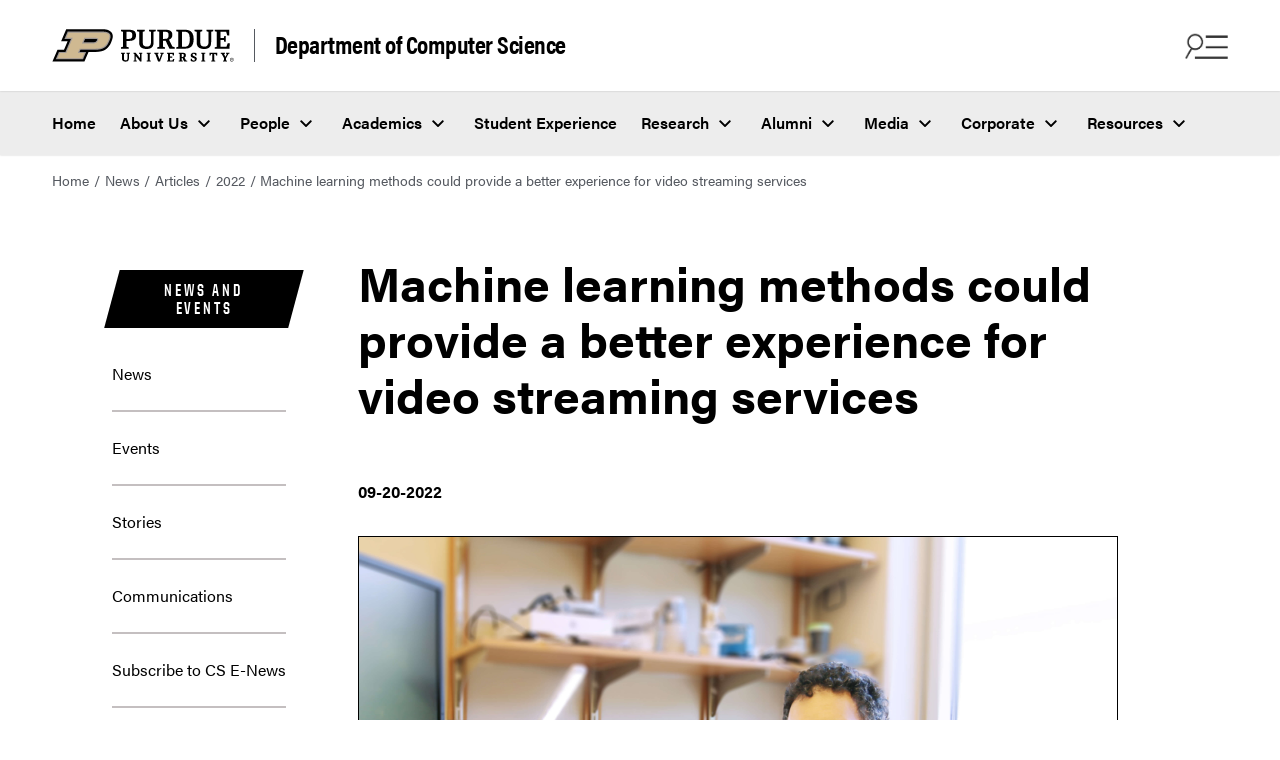

--- FILE ---
content_type: text/html
request_url: https://www.cs.purdue.edu/news/articles/2022/ribeiro-ara-2022.html
body_size: 10211
content:
<!DOCTYPE html>
<html xmlns="http://www.w3.org/1999/xhtml" lang="en">
    <head>
        <meta content="text/html; charset=UTF-8" http-equiv="Content-Type"/>
<meta charset="utf-8"/>
<meta content="IE=edge" http-equiv="X-UA-Compatible"/>
<meta content="width=device-width, initial-scale=1" name="viewport"/>
        

<meta content="" name="description"/>



  



<meta content="Machine learning methods could provide a better experience for video streaming services" property="og:title"/>
<meta content="" property="og:description"/>
<meta content="${featureImg.value}" property="og:image"/>
<meta content="/news/articles/2022/ribeiro-ara-2022.html" property="og:url"/>
<meta content="website" property="og:type"/>

<meta content="summary" name="twitter:card"/>
<meta content="Machine learning methods could provide a better experience for video streaming services" name="twitter:title"/>
<meta content="" name="twitter:description"/>
<meta content="/news/articles/2022/ribeiro-ara-2022.html" name="twitter:url"/>
<meta content="${featureImg.value}" name="twitter:image"/>
        <title>
            Machine learning methods could provide a better experience for video streaming services - 
             Department of Computer Science -  Purdue University
        </title>
        <link href="https://www.purdue.edu/home/wp-content/mu-plugins/boilerup-wp/favicon/favicon.ico" rel="shortcut icon" type="image/x-icon"/>
<link href="https://www.purdue.edu/home/wp-content/mu-plugins/boilerup-wp/favicon/apple-icon-57x57.png" rel="apple-touch-icon" sizes="57x57"/>
<link href="https://www.purdue.edu/home/wp-content/mu-plugins/boilerup-wp/favicon/apple-icon-60x60.png" rel="apple-touch-icon" sizes="60x60"/>
<link href="https://www.purdue.edu/home/wp-content/mu-plugins/boilerup-wp/favicon/apple-icon-72x72.png" rel="apple-touch-icon" sizes="72x72"/>
<link href="https://www.purdue.edu/home/wp-content/mu-plugins/boilerup-wp/favicon/apple-icon-76x76.png" rel="apple-touch-icon" sizes="76x76"/>
<link href="https://www.purdue.edu/home/wp-content/mu-plugins/boilerup-wp/favicon/apple-icon-114x114.png" rel="apple-touch-icon" sizes="114x114"/>
<link href="https://www.purdue.edu/home/wp-content/mu-plugins/boilerup-wp/favicon/apple-icon-120x120.png" rel="apple-touch-icon" sizes="120x120"/>
<link href="https://www.purdue.edu/home/wp-content/mu-plugins/boilerup-wp/favicon/apple-icon-144x144.png" rel="apple-touch-icon" sizes="144x144"/>
<link href="https://www.purdue.edu/home/wp-content/mu-plugins/boilerup-wp/favicon/apple-icon-152x152.png" rel="apple-touch-icon" sizes="152x152"/>
<link href="https://www.purdue.edu/home/wp-content/mu-plugins/boilerup-wp/favicon/apple-icon-180x180.png" rel="apple-touch-icon" sizes="180x180"/>
<link href="https://www.purdue.edu/home/wp-content/mu-plugins/boilerup-wp/favicon/android-icon-192x192.png" rel="icon" sizes="192x192" type="image/png"/>
<link href="https://www.purdue.edu/home/wp-content/mu-plugins/boilerup-wp/favicon/favicon-32x32.png" rel="icon" sizes="32x32" type="image/png"/>
<link href="https://www.purdue.edu/home/wp-content/mu-plugins/boilerup-wp/favicon/favicon-96x96.png" rel="icon" sizes="96x96" type="image/png"/>
<link href="https://www.purdue.edu/home/wp-content/mu-plugins/boilerup-wp/favicon/favicon-16x16.png" rel="icon" sizes="16x16" type="image/png"/>
<link href="https://www.purdue.edu/home/wp-content/mu-plugins/boilerup-wp/favicon/manifest.json" rel="manifest"/>
        <!-- CSS -->
<link href="https://www.purdue.edu/purdue/fonts/united-sans/united-sans.css" rel="stylesheet"/>
<link href="https://use.typekit.net/ghc8hdz.css" id="brandfonts-css" media="all" rel="stylesheet" type="text/css"/>
<link href="https://use.fontawesome.com/releases/v6.4.2/css/all.css" rel="stylesheet"/>
<link href="../../../css/v2/app.css" rel="stylesheet" text="text/css"/>
<link href="../../../css/v2/quick-links.css" rel="stylesheet" text="text/css"/>
<link href="../../../css/v2/custom/styles.css" rel="stylesheet" text="text/css"/>
        


        <link href="../../../css/v2/content-block.css" media="all" rel="stylesheet" type="text/css"/>
<link href="../../../css/v2/intro-text.css" media="all" rel="stylesheet" type="text/css"/>


















<style type="text/css">
.purdue-second-nav .navbar-item{
    color:white;
}
.navbar-item.cloned-item{
    display:none !important;
}
</style>

    <style type="text/css">
	    /* Any CSS placed in this text area will be placed inside of a style tag located in the head section of the page. */
	</style>

        
        


        
        

<!-- Google Tag Manager -->

<script data-cfasync="false">
(function(w,d,s,l,i){w[l]=w[l]||[];w[l].push({'gtm.start':
new Date().getTime(),event:'gtm.js'});var f=d.getElementsByTagName(s)[0],
j=d.createElement(s),dl=l!='dataLayer'?'&l='+l:'';j.async=true;j.src=
'//www.googletagmanager.com/gtm.js?id='+i+dl;f.parentNode.insertBefore(j,f);
})(window,document,'script','dataLayer', 'GTM-WHFBN63');
</script>
 
 <!-- End Google Tag Manager -->
        

<!-- Google Analytics -->

<script async src="https://www.googletagmanager.com/gtag/js?id=G-DY3RB5XJ5Q"></script>
<script>
  window.dataLayer = window.dataLayer || [];
  function gtag(){dataLayer.push(arguments);}
  gtag('js', new Date());

  gtag('config', 'G-DY3RB5XJ5Q');
</script>

<!-- End Google Analytics -->
    </head>
    <body>
        

<!-- Google Tag Manager -->

<noscript><iframe src="https://www.googletagmanager.com/ns.html?id=GTM-WHFBN63" height="0" width="0" style="display:none;visibility:hidden" aria-hidden="true"></iframe></noscript>
 
 <!-- End Google Tag Manager -->
        <a class="skip-link" href="#content">Skip to content</a>
        <div class="site" id="page">
            <header class="header--global header--two-rows">
                <nav class="navbar is-transparent purdue-top-nav purdue-top-nav__first-row" role="navigation">
                    <div class="navbar-brand">
                        <div class="navbar-logo">
                            <a class="navbar-item" href="https://www.purdue.edu/">
                                <img alt="Purdue website" src="https://www.purdue.edu/home/wp-content/themes/purdue-home-theme/imgs/PU-H-light.svg"/>
                            </a>
                                <a class="navbar-site-name" href="../../../index.html" rel="home">Department of Computer Science</a>

                        </div>
                        <div class="navbar-buttons">
                            <button aria-expanded="false" aria-label="Search and menu" class="icon is-large navbar-burger navbar-open is-active" data-target="navbar-find-info">
                                <img alt="" aria-hidden="true" class="burger-icon" src="https://www.purdue.edu/home/wp-content/themes/purdue-home-theme/icons/search-menu-icon.png"/>
                            </button>
                            <button aria-label="close search and menu" class="icon is-large navbar-close is-hidden" data-target="navbar-find-info">
                                <img alt="" aria-hidden="true" class="close-icon" src="https://www.purdue.edu/home/wp-content/themes/purdue-home-theme/imgs/close_icon_black.svg"/>
                            </button>
                        </div>
                    </div>
                </nav>
                <nav class="navbar navbar-menu purdue-top-nav__second-row" id="top-nav" role="navigation">
                    <ul class="navbar-start menu-items">
<li class="navbar-item menu-item"><a href="../../../index.html">Home</a></li>
<li class="navbar-item menu-item has-dropdown is-hoverable"><a aria-haspopup="true" class="navbar-link" href="../../../about/index.html">About Us</a>
<ul class="navbar-dropdown hide">
<li class="navbar-item menu-item has-dropdown is-hoverable submenu"><a aria-haspopup="true" class="navbar-link-submenu" href="https://www.purdue.edu/science/" target="_parent">College and Departments</a>
<ul class="navbar-dropdown-submenu hide">
<li class="navbar-item menu-item"><a href="https://www.purdue.edu/science/">College of Science</a></li>
<li class="navbar-item menu-item"><a href="https://www.bio.purdue.edu">Department of Biological Sciences</a></li>
<li class="navbar-item menu-item"><a href="https://www.chem.purdue.edu">James Tarpo Jr. and Margaret Tarpo Department of Chemistry</a></li>
<li class="navbar-item menu-item"><a href="https://www.cs.purdue.edu/">Department of Computer Science</a></li>
<li class="navbar-item menu-item"><a href="https://www.eaps.purdue.edu/">Department of Earth, Atmospheric, and Planetary Sciences</a></li>
<li class="navbar-item menu-item"><a href="https://www.math.purdue.edu/">Department of Mathematics</a></li>
<li class="navbar-item menu-item"><a href="https://www.physics.purdue.edu/">Department of Physics and Astronomy</a></li>
<li class="navbar-item menu-item"><a href="https://www.stat.purdue.edu">Department of Statistics</a></li>
</ul>
</li>
<li class="navbar-item menu-item"><a href="../../../about/purdue-cs-by-the-numbers.html">Purdue CS by the Numbers</a></li>
<li class="navbar-item menu-item"><a href="../../../history/60-anniversary/index.html">60th Anniversary</a></li>
<li class="navbar-item menu-item"><a href="../../../about/awards_organization.html">Awards</a></li>
<li class="navbar-item menu-item"><a href="../../../colloquium/index.html">Colloquium</a></li>
<li class="navbar-item menu-item"><a href="../../../outreach/index.html">K-12 Outreach</a></li>
<li class="navbar-item menu-item"><a href="../../../about/womens-history/index.html">Women's History Month</a></li>
<li class="navbar-item menu-item"><a href="../../../about/history.html">History</a></li>
<li class="navbar-item menu-item"><a href="../../../calendar/index.html">Calendar</a></li>
<li class="navbar-item menu-item"><a href="../../../about/contact_us.html">Contact Us</a></li>
</ul>
</li>
<li class="navbar-item menu-item has-dropdown is-hoverable"><a aria-haspopup="true" class="navbar-link" href="../../../people/index.html">People</a>
<ul class="navbar-dropdown hide">
<li class="navbar-item menu-item"><a href="../../../people/faculty/index.html">Faculty &amp; Lecturers</a></li>
<li class="navbar-item menu-item"><a href="../../../people/staff/index.html">Staff</a></li>
<li class="navbar-item menu-item"><a href="../../../hiring/index.html">Faculty Hiring</a></li>
<li class="navbar-item menu-item"><a href="../../../people/offices/index.html">Offices</a></li>
<li class="navbar-item menu-item"><a href="../../../people/graduate-students/index.html">Graduate Students</a></li>
<li class="navbar-item menu-item"><a href="../../../student-experience/clubs-organizations.html">Student Organizations</a></li>
<li class="navbar-item menu-item"><a href="../../../undergraduate/concerns.html">Ombuds/Student Concerns Form</a></li>
</ul>
</li>
<li class="navbar-item menu-item has-dropdown is-hoverable"><a aria-haspopup="true" class="navbar-link" href="../../../academic-programs/index.html">Academics</a>
<ul class="navbar-dropdown hide">
<li class="navbar-item menu-item"><a href="../../../future-students/index.html">Future Students</a></li>
<li class="navbar-item menu-item"><a href="../../../undergraduate/index.html">Undergraduate</a></li>
<li class="navbar-item menu-item"><a href="../../../graduate/index.html">Graduate</a></li>
<li class="navbar-item menu-item"><a href="../../../undergraduate/bridge/index.html">Bridge Program</a></li>
<li class="navbar-item menu-item"><a href="../../../academic-programs/courses/index.html">Courses</a></li>
<li class="navbar-item menu-item"><a href="https://www.science.purdue.edu/data-science/academics/online-modules.html">Data Science Connector Modules</a></li>
</ul>
</li>
<li class="navbar-item menu-item"><a href="../../../student-experience/index.html">Student Experience</a></li>
<li class="navbar-item menu-item has-dropdown is-hoverable"><a aria-haspopup="true" class="navbar-link" href="../../../research/index.html">Research</a>
<ul class="navbar-dropdown hide">
<li class="navbar-item menu-item"><a href="../../../research/index.html">Research Areas</a></li>
<li class="navbar-item menu-item"><a href="../../../research/centers.html">Centers and Institutes</a></li>
<li class="navbar-item menu-item"><a href="../../../research/seminars.html">Seminars</a></li>
<li class="navbar-item menu-item"><a href="https://docs.lib.purdue.edu/cstech/">Technical Reports</a></li>
<li class="navbar-item menu-item"><a href="../../../internships/index.html">Research Internships</a></li>
</ul>
</li>
<li class="navbar-item menu-item has-dropdown is-hoverable"><a aria-haspopup="true" class="navbar-link" href="../../../alumni/index.html">Alumni</a>
<ul class="navbar-dropdown hide">
<li class="navbar-item menu-item"><a href="../../../alumni/index.html">Development Officer</a></li>
<li class="navbar-item menu-item"><a href="../../../alumni/2024-alumni-awards.html">2024 Alumnus Award</a></li>
<li class="navbar-item menu-item"><a href="../../../alumni/past-distinguished-alumni.html">Past Distinguished Alumni</a></li>
<li class="navbar-item menu-item"><a href="../../../alumni/past-outstanding-alumni.html">Past Outstanding Alumni</a></li>
<li class="navbar-item menu-item"><a href="../../../alumni/keep-in-touch.html">Keep in Touch</a></li>
<li class="navbar-item menu-item"><a href="../../../corporate/student-resources.html">Available Positions</a></li>
<li class="navbar-item menu-item"><a href="../../../about/phds_by_year.html">PhD Recipients</a></li>
</ul>
</li>
<li class="navbar-item menu-item has-dropdown is-hoverable"><a aria-haspopup="true" class="navbar-link" href="../../../media/index.html">Media</a>
<ul class="navbar-dropdown hide">
<li class="navbar-item menu-item"><a href="../../index.html">News</a></li>
<li class="navbar-item menu-item"><a href="../../../stories/index.html">Student Stories</a></li>
<li class="navbar-item menu-item"><a href="../../../media/index.html">Communications</a></li>
<li class="navbar-item menu-item"><a href="../../../media/virtual_tour.html">Virtual Tour</a></li>
<li class="navbar-item menu-item"><a href="https://www.purdue.edu/science/marketing-communications/brand-guide/index.html">Brand Guide</a></li>
</ul>
</li>
<li class="navbar-item menu-item has-dropdown is-hoverable"><a aria-haspopup="true" class="navbar-link" href="../../../corporate/index.html">Corporate</a>
<ul class="navbar-dropdown hide">
<li class="navbar-item menu-item"><a href="../../../corporate/index.html">Partner Programs</a></li>
<li class="navbar-item menu-item"><a href="../../../corporate/recruiter-information/index.html">Recruiter Information</a></li>
<li class="navbar-item menu-item"><a href="../../../corporate/student-resources.html">Student Resources</a></li>
<li class="navbar-item menu-item"><a href="../../../corporate/sponsored-research.html">Sponsored Research</a></li>
</ul>
</li>
<li class="navbar-item menu-item has-dropdown is-hoverable"><a aria-haspopup="true" class="navbar-link" href="../../../resources/index.html">Resources</a>
<ul class="navbar-dropdown hide">
<li class="navbar-item menu-item"><a href="https://www.purdue.edu/science/about/business-office/index.html">Business Office</a></li>
<li class="navbar-item menu-item"><a href="../../../resources/instructional/index.html">Instructional Support</a></li>
<li class="navbar-item menu-item"><a href="https://www.purdue.edu/campus-map/">Campus Map</a></li>
<li class="navbar-item menu-item"><a href="../../../resources/facilities/index.html">Facilities</a></li>
<li class="navbar-item menu-item"><a href="ftp://ftp.cs.purdue.edu/">FTP Server</a></li>
<li class="navbar-item menu-item"><a href="https://timetable.mypurdue.purdue.edu/Timetabling/selectPrimaryRole.do">Reserve a Room in Lawson Hall</a></li>
<li class="navbar-item menu-item"><a href="https://www.cs.purdue.edu/resources/facilities/help/">Help Pages</a></li>
<li class="navbar-item menu-item"><a href="../../../resources/lawson.html">Lawson Building Floor Plan</a></li>
<li class="navbar-item menu-item"><a href="../../../resources/haas.html">Felix Haas Hall Floor Plan</a></li>
<li class="navbar-item menu-item"><a href="https://www.purdue.edu/ehps/emergency-preparedness/emergency-plans/bep/building-beps/lwsn-bep.html">LWSN Emergency Plan</a></li>
<li class="navbar-item menu-item"><a href="https://www.purdue.edu/ehps/emergency-preparedness/emergency-plans/bep/building-beps/dsai-bep.html">DSAI Emergency Plan</a></li>
<li class="navbar-item menu-item"><a href="https://guides.lib.purdue.edu/cs">Libraries</a></li>
<li class="navbar-item menu-item"><a href="../../../resources/policies.html">Policies</a></li>
<li class="navbar-item menu-item"><a href="https://my.cs.purdue.edu/sign/safety">LWSN Right to Know Training</a></li>
</ul>
</li>
</ul>
                </nav>
                <div class="navbar-find-info is-global is-hidden" data-menu="navbar-find-info">
                    <button aria-label="close search and menu" class="icon is-large navbar-close is-hidden" data-target="navbar-find-info">
                        <span>CLOSE</span>
                        <img alt="" aria-hidden="true" class="close-icon" src="https://www.purdue.edu/home/wp-content/themes/purdue-home-theme/imgs/close_icon.svg"/>
                    </button>
                    <div class="navbar-find-info__items">
                        <div class="nav-brand">
                            	Department of Computer Science				


                        </div>
                        <div class="form-group search-box">
                            
                            
                                    
<form action="https://www.cs.purdue.edu/results.html" class="search-form" method="get" name="searchform">
	<i class="fas fa-search search-icon"></i>
	<input aria-label="search" class="search-field" name="q" placeholder="Why Purdue CS?" type="search" value=""/>
	<button class="search-button" type="submit">Search</button>
	<button class="clear-button" type="button">
		<i class="fa-regular fa-circle-xmark" aria-label="Clear"></i>
	</button>
</form>


                        </div>
                        <div class="navbar-find-info__menu">
                            <ul class="navbar-start menu-items">
<li class="navbar-item menu-item"><a href="../../../index.html">Home</a></li>
<li class="navbar-item menu-item has-dropdown is-hoverable"><a aria-haspopup="true" class="navbar-link" href="../../../about/index.html">About Us</a>
<ul class="navbar-dropdown hide">
<li class="navbar-item menu-item has-dropdown is-hoverable submenu"><a aria-haspopup="true" class="navbar-link-submenu" href="https://www.purdue.edu/science/" target="_parent">College and Departments</a>
<ul class="navbar-dropdown-submenu hide">
<li class="navbar-item menu-item"><a href="https://www.purdue.edu/science/">College of Science</a></li>
<li class="navbar-item menu-item"><a href="https://www.bio.purdue.edu">Department of Biological Sciences</a></li>
<li class="navbar-item menu-item"><a href="https://www.chem.purdue.edu">James Tarpo Jr. and Margaret Tarpo Department of Chemistry</a></li>
<li class="navbar-item menu-item"><a href="https://www.cs.purdue.edu/">Department of Computer Science</a></li>
<li class="navbar-item menu-item"><a href="https://www.eaps.purdue.edu/">Department of Earth, Atmospheric, and Planetary Sciences</a></li>
<li class="navbar-item menu-item"><a href="https://www.math.purdue.edu/">Department of Mathematics</a></li>
<li class="navbar-item menu-item"><a href="https://www.physics.purdue.edu/">Department of Physics and Astronomy</a></li>
<li class="navbar-item menu-item"><a href="https://www.stat.purdue.edu">Department of Statistics</a></li>
</ul>
</li>
<li class="navbar-item menu-item"><a href="../../../about/purdue-cs-by-the-numbers.html">Purdue CS by the Numbers</a></li>
<li class="navbar-item menu-item"><a href="../../../history/60-anniversary/index.html">60th Anniversary</a></li>
<li class="navbar-item menu-item"><a href="../../../about/awards_organization.html">Awards</a></li>
<li class="navbar-item menu-item"><a href="../../../colloquium/index.html">Colloquium</a></li>
<li class="navbar-item menu-item"><a href="../../../outreach/index.html">K-12 Outreach</a></li>
<li class="navbar-item menu-item"><a href="../../../about/womens-history/index.html">Women's History Month</a></li>
<li class="navbar-item menu-item"><a href="../../../about/history.html">History</a></li>
<li class="navbar-item menu-item"><a href="../../../calendar/index.html">Calendar</a></li>
<li class="navbar-item menu-item"><a href="../../../about/contact_us.html">Contact Us</a></li>
</ul>
</li>
<li class="navbar-item menu-item has-dropdown is-hoverable"><a aria-haspopup="true" class="navbar-link" href="../../../people/index.html">People</a>
<ul class="navbar-dropdown hide">
<li class="navbar-item menu-item"><a href="../../../people/faculty/index.html">Faculty &amp; Lecturers</a></li>
<li class="navbar-item menu-item"><a href="../../../people/staff/index.html">Staff</a></li>
<li class="navbar-item menu-item"><a href="../../../hiring/index.html">Faculty Hiring</a></li>
<li class="navbar-item menu-item"><a href="../../../people/offices/index.html">Offices</a></li>
<li class="navbar-item menu-item"><a href="../../../people/graduate-students/index.html">Graduate Students</a></li>
<li class="navbar-item menu-item"><a href="../../../student-experience/clubs-organizations.html">Student Organizations</a></li>
<li class="navbar-item menu-item"><a href="../../../undergraduate/concerns.html">Ombuds/Student Concerns Form</a></li>
</ul>
</li>
<li class="navbar-item menu-item has-dropdown is-hoverable"><a aria-haspopup="true" class="navbar-link" href="../../../academic-programs/index.html">Academics</a>
<ul class="navbar-dropdown hide">
<li class="navbar-item menu-item"><a href="../../../future-students/index.html">Future Students</a></li>
<li class="navbar-item menu-item"><a href="../../../undergraduate/index.html">Undergraduate</a></li>
<li class="navbar-item menu-item"><a href="../../../graduate/index.html">Graduate</a></li>
<li class="navbar-item menu-item"><a href="../../../undergraduate/bridge/index.html">Bridge Program</a></li>
<li class="navbar-item menu-item"><a href="../../../academic-programs/courses/index.html">Courses</a></li>
<li class="navbar-item menu-item"><a href="https://www.science.purdue.edu/data-science/academics/online-modules.html">Data Science Connector Modules</a></li>
</ul>
</li>
<li class="navbar-item menu-item"><a href="../../../student-experience/index.html">Student Experience</a></li>
<li class="navbar-item menu-item has-dropdown is-hoverable"><a aria-haspopup="true" class="navbar-link" href="../../../research/index.html">Research</a>
<ul class="navbar-dropdown hide">
<li class="navbar-item menu-item"><a href="../../../research/index.html">Research Areas</a></li>
<li class="navbar-item menu-item"><a href="../../../research/centers.html">Centers and Institutes</a></li>
<li class="navbar-item menu-item"><a href="../../../research/seminars.html">Seminars</a></li>
<li class="navbar-item menu-item"><a href="https://docs.lib.purdue.edu/cstech/">Technical Reports</a></li>
<li class="navbar-item menu-item"><a href="../../../internships/index.html">Research Internships</a></li>
</ul>
</li>
<li class="navbar-item menu-item has-dropdown is-hoverable"><a aria-haspopup="true" class="navbar-link" href="../../../alumni/index.html">Alumni</a>
<ul class="navbar-dropdown hide">
<li class="navbar-item menu-item"><a href="../../../alumni/index.html">Development Officer</a></li>
<li class="navbar-item menu-item"><a href="../../../alumni/2024-alumni-awards.html">2024 Alumnus Award</a></li>
<li class="navbar-item menu-item"><a href="../../../alumni/past-distinguished-alumni.html">Past Distinguished Alumni</a></li>
<li class="navbar-item menu-item"><a href="../../../alumni/past-outstanding-alumni.html">Past Outstanding Alumni</a></li>
<li class="navbar-item menu-item"><a href="../../../alumni/keep-in-touch.html">Keep in Touch</a></li>
<li class="navbar-item menu-item"><a href="../../../corporate/student-resources.html">Available Positions</a></li>
<li class="navbar-item menu-item"><a href="../../../about/phds_by_year.html">PhD Recipients</a></li>
</ul>
</li>
<li class="navbar-item menu-item has-dropdown is-hoverable"><a aria-haspopup="true" class="navbar-link" href="../../../media/index.html">Media</a>
<ul class="navbar-dropdown hide">
<li class="navbar-item menu-item"><a href="../../index.html">News</a></li>
<li class="navbar-item menu-item"><a href="../../../stories/index.html">Student Stories</a></li>
<li class="navbar-item menu-item"><a href="../../../media/index.html">Communications</a></li>
<li class="navbar-item menu-item"><a href="../../../media/virtual_tour.html">Virtual Tour</a></li>
<li class="navbar-item menu-item"><a href="https://www.purdue.edu/science/marketing-communications/brand-guide/index.html">Brand Guide</a></li>
</ul>
</li>
<li class="navbar-item menu-item has-dropdown is-hoverable"><a aria-haspopup="true" class="navbar-link" href="../../../corporate/index.html">Corporate</a>
<ul class="navbar-dropdown hide">
<li class="navbar-item menu-item"><a href="../../../corporate/index.html">Partner Programs</a></li>
<li class="navbar-item menu-item"><a href="../../../corporate/recruiter-information/index.html">Recruiter Information</a></li>
<li class="navbar-item menu-item"><a href="../../../corporate/student-resources.html">Student Resources</a></li>
<li class="navbar-item menu-item"><a href="../../../corporate/sponsored-research.html">Sponsored Research</a></li>
</ul>
</li>
<li class="navbar-item menu-item has-dropdown is-hoverable"><a aria-haspopup="true" class="navbar-link" href="../../../resources/index.html">Resources</a>
<ul class="navbar-dropdown hide">
<li class="navbar-item menu-item"><a href="https://www.purdue.edu/science/about/business-office/index.html">Business Office</a></li>
<li class="navbar-item menu-item"><a href="../../../resources/instructional/index.html">Instructional Support</a></li>
<li class="navbar-item menu-item"><a href="https://www.purdue.edu/campus-map/">Campus Map</a></li>
<li class="navbar-item menu-item"><a href="../../../resources/facilities/index.html">Facilities</a></li>
<li class="navbar-item menu-item"><a href="ftp://ftp.cs.purdue.edu/">FTP Server</a></li>
<li class="navbar-item menu-item"><a href="https://timetable.mypurdue.purdue.edu/Timetabling/selectPrimaryRole.do">Reserve a Room in Lawson Hall</a></li>
<li class="navbar-item menu-item"><a href="https://www.cs.purdue.edu/resources/facilities/help/">Help Pages</a></li>
<li class="navbar-item menu-item"><a href="../../../resources/lawson.html">Lawson Building Floor Plan</a></li>
<li class="navbar-item menu-item"><a href="../../../resources/haas.html">Felix Haas Hall Floor Plan</a></li>
<li class="navbar-item menu-item"><a href="https://www.purdue.edu/ehps/emergency-preparedness/emergency-plans/bep/building-beps/lwsn-bep.html">LWSN Emergency Plan</a></li>
<li class="navbar-item menu-item"><a href="https://www.purdue.edu/ehps/emergency-preparedness/emergency-plans/bep/building-beps/dsai-bep.html">DSAI Emergency Plan</a></li>
<li class="navbar-item menu-item"><a href="https://guides.lib.purdue.edu/cs">Libraries</a></li>
<li class="navbar-item menu-item"><a href="../../../resources/policies.html">Policies</a></li>
<li class="navbar-item menu-item"><a href="https://my.cs.purdue.edu/sign/safety">LWSN Right to Know Training</a></li>
</ul>
</li>
</ul>
                        </div>
                        

                

<div class="navbar-find-info__quicklinks">
  <span class="navbar-links-description">Helpful links</span>
<ul class="navbar-quick-links">
                
                 
                
        
                                        
                                                                    
            
        
        
            
                    <li class="menu-item" role="none"><a href="../../../future-students/index.html" role="menuitem">Future Students</a></li>
            
                                 
        
                                        
                                                                    
            
        
        
            
                    <li class="menu-item" role="none"><a href="../../../undergraduate/index.html" role="menuitem">Current Students</a></li>
            
                                 
        
                                        
                                                                    
            
        
        
            
                    <li class="menu-item" role="none"><a href="../../../graduate/index.html" role="menuitem">Graduate Programs</a></li>
            
                                 
        
                                        
                                                                    
            
        
        
            
                    <li class="menu-item" role="none"><a href="../../../people/faculty/index.html" role="menuitem">Faculty &amp; Lecturers</a></li>
            
                                 
        
                                        
                                                                    
            
        
        
            
                    <li class="menu-item" role="none"><a href="../../../research/index.html" role="menuitem">Research</a></li>
            
                                 
        
                                        
                                                                    
            
        
        
            
                    <li class="menu-item" role="none"><a href="../../index.html" role="menuitem">News</a></li>
            
                                 
        
                                        
                                                                    
            
        
        
            
                    <li class="menu-item" role="none"><a href="../../../resources/index.html" role="menuitem">Resources</a></li>
</ul>
</div>

                        

                

<div class="navbar-other-links-wrapper">
  <span class="navbar-links-description">Quick links</span>
<ul class="navbar-other-links">
                
                 
                
        
                                        
                                                                    
            
        
        
            
                    <li class="menu-item" role="none"><a href="../../../future-students/visit.html" role="menuitem">Schedule a Visit</a></li>
            
                                 
        
                                        
                                                                    
            
        
        
            
                    <li class="menu-item" role="none"><a href="../../../academic-programs/courses/index.html" role="menuitem">Courses</a></li>
            
                                 
        
                        
                                            
            
        
        
            
                    <li class="menu-item" role="none"><a href="https://www.purdue.edu/science/purdue-indianapolis/index.html" role="menuitem">Computer Science in Indianapolis</a></li>
</ul>
</div>

                    </div>
                </div>
            </header>
            <main class="site-content" id="content">
                                                                                                                                                                                                                                                                    




<div class="breadcrumbs" role="navigation" typeof="BreadcrumbList" vocab="https://schema.org/">
    <ul>

                    
        
                
             <li><a href="../../../index.html">Home</a></li>
                        
        
                
             
                            <li><a href="../../index.html">News</a></li>
                                
        
                
             
                            <li><a href="https://www.cs.purdue.edu/news/index.html">Articles</a></li>
                                
        
                
             
                            <li><a href="index.html">2022</a></li>
                                
        
                
                     <li>Machine learning methods could provide a better experience for video streaming services</li>
        
    </ul>
</div> 


        

                
                <section class="section">
                    <div class="container">
                        <div class="columns page-has-sidebar">
                            <div class="column is-3 page-sidebar">
                                <nav class="purdue-home-quick-links-static">
<div class="tagged-header-container">
<h2 class="tagged-header"><a href="../../../media/index.html">News and Events</a></h2>
</div>
<ul aria-label="Side Navigation" class="quick-links-content">
<li class="quick-link__item"><a class="quick-link__link" href="../../index.html">News</a></li>
<li class="quick-link__item"><a class="quick-link__link" href="https://www.purdue.edu/science/events/science/index.html">Events</a></li>
<li class="quick-link__item"><a class="quick-link__link" href="../../../stories/index.html">Stories</a></li>
<li class="quick-link__item"><a class="quick-link__link" href="../../../media/index.html">Communications</a></li>
<li class="quick-link__item"><a class="quick-link__link" href="../../../media/enews-subscribe.html">Subscribe to CS E-News</a></li>
<li class="quick-link__item"><a class="quick-link__link" href="../../../media/virtual_tour.html">Virtual Tour</a></li>
<li class="quick-link__item"><a class="quick-link__link" href="https://www.purdue.edu/science/marketing-communications/brand-guide/index.html">Brand Guide</a></li>
</ul>
</nav>
                            </div>                            
                            <div class="column is-8 page-content">
                                
                                <h1>Machine learning methods could provide a better experience for video streaming services</h1><p><strong>09-20-2022</strong></p><img alt="Professor Bruno Ribeiro" src="images/bruno-desk.jpg" style="float:right;border:1px solid #000;margin: 0 0 15px 15px;"/><h2><strong>Is it possible to improve video streaming services without using paying-customers as test subjects?</strong></h2>
<p>&#160;&#160;</p>
<p>Currently, when video streaming services want to develop app improvements, they must elect a large number of live users to beta-test before deciding whether it should be deployed to all users. This type of testing can impact the performance though the services are doing it to improve customer experience.</p>
<p><span><a href="https://www.cs.purdue.edu/people/faculty/ribeirob.html"><strong>Bruno Ribeiro</strong></a></span>, an assistant professor in the Department of Computer Science at Purdue University, argues that rather than beta-testing on live users, &#8220;We could use machine learning methods on data logs of past sessions to predict the impact of new app improvements, rather than testing new designs on live users."</p>
<p>&#160;</p>
<h2><strong><span style="font-size: 21px;">Counterfactual questions and ML tools</span></strong></h2>
<p>The process is not only less expensive but it could also improve user experience. However, this requires novel machine learning tools that can answer counterfactual questions, such as, "Would the service that occured yesterday &#160;be improved if we had used algorithm X rather than algorithm Y in the app?"</p>
<p>&#160;</p>
<figure class="image"><img alt="Assistant Professor Bruno Ribeiro" height="338" src="images/BrunoRibeiro.jpg" style="border-width: 5px; margin: 5px;" width="400"/>
<figcaption><em>Assistant Professor Bruno Ribeiro</em></figcaption>
</figure>
<p>&#160;</p>
<p>&#8220;The holy grail is to predict the performance of app changes in what-if scenarios, without the need to experiment on live users,&#8221; said Ribeiro.</p>
<p>In order to develop these new methods,&#160;Ribeiro and his collaborator, Professor&#160;<a href="https://engineering.purdue.edu/ECE/People?resource_id=3252&amp;group_id=2571"><span><strong>Sanjay Rao</strong></span></a>&#160;in the Purdue's <a href="https://engineering.purdue.edu/ECE"><strong>Elmore Family School of Electrical and Computer Engineering</strong></a>,&#160;are developing new causal machine learning methods for streaming applications, since existing machine learning tools are unable to answer such questions.</p>
<h2><strong><span style="font-size: 21px;">Industry-wide concern</span></strong></h2>
<p>&#8220;This is an industry-wide concern,&#8221; said Ribeiro. &#8220;Designers think, &#8216;What would happen if we had chosen a different algorithm? Could it have been better this way?&#8217;" He added, "If the only way to try new algorithms is experimenting on live users &#8211; which is expensive and impacts user satisfaction &#8211; the industry will become a conservative and stifling innovation.&#8221;&#160;</p>
<p>There is another advantage to this approach. These new methods would give developers a so-called, time machine. For example, a video streaming service might launch a new series that is going to be viewed by millions. This is a series with wide appeal and marketed extensively, but when the launch arrives, it doesn&#8217;t go so well &#8211; most users couldn&#8217;t access the stream and the users that could, experienced poor service. Developers ask, &#8220;What could we have done differently to improve service?&#8221; but currently there is no time machine available to them to test their ideas on live users (since the event is now in the past).</p>
<p>&#8220;Examples like this show that we can&#8217;t go back in time and ask, &#8216;What if the app used algorithms A rather than B?&#8217;&#8221; said Ribeiro.</p>
<h2><strong><span style="font-size: 21px;">Cutting costs with ML tools</span></strong></h2>
<p>&#8220;The streaming services are not going to launch another series (i.e., at astronomical costs) just to try a new algorithm B on their app," said Ribeiro. Instead, he believes the future is in developing counterfactual evaluation methods that allow developers to go back to the data that was collected and fix problems for user experience and service.</p>
<p>This work, <i>Answering counterfactuals from offline data for video streaming</i> by Ribeiro and his co-PI, Professor <span>Sanjay Rao</span> was funded by a 2021 Amazon Research Award.&#160;</p>
<p>&#8220;The work and research we are currently doing applies not only to video streaming, the principles can be applied in other networking domains as well,&#8221; said Ribeiro. &#8220;With most cloud services or apps, you can use this technique to improve services.&#8221;</p>
<p>&#8220;The main takeaway and benefit to people is the ability to have a service improve while avoiding user experimentation, and being able to significantly improve user experience in rare events," said Ribeiro. "This is why we developed this new concept and are thankful to Amazon for the support.&#8221;</p>
<p>&#160;&#160;</p>
<h3><strong>Abstract</strong></h3>
<p>When deploying Internet video streaming algorithms, designers may often ask counterfactual questions such as &#8220;what would the performance have been if a new Adaptive Bit Rate algorithm were used&#8221;, or if the algorithm had optimized for a different Quality of Experience (QoE) metric, or if the users had been served from a server in a different location. Applying machine learning (ML) tools developed for observational tasks on passive trace data to answer counterfactual questions can result in wildly incorrect answers, as our preliminary work shows. A/B testing can impact the performance of live users, and its deployment cost can be prohibitive for iterative development. In this proposal we explore a novel approach, that instruments a deployed video streaming system to collect additional data in a manner that does not impact live users, yet can be used to answer counterfactual questions offline in a bias-free manner. While we focus on video streaming, the principles can be applied in other networking domains as well.</p>
<p><span><a href="https://www.cs.purdue.edu/people/faculty/ribeirob.html"><strong>Bruno Ribeiro</strong></a></span> is an assistant professor in the Department of Computer Science at Purdue University. He obtained his PhD at the University of Massachusetts, Amherst and did his postdoctoral studies at Carnegie Mellon University. His research interests are in invariant &amp; causal representation learning, with a focus on sampling and modeling relational and temporal data. He received an NSF CAREER award in 2020, an Amazon Research Award in 2022, and multiple best paper awards including the ACM SIGMETRICS 2016 best paper award.&#160;</p>
<p>&#160;</p>
<p><strong>About the Department of Computer Science at Purdue University</strong></p>
<p>Founded in 1962, the Department of Computer Science was created to be an innovative base of knowledge in the emerging field of computing as the first degree-awarding program in the United States. The department continues to advance the computer science industry through research. US News &amp; Reports ranks Purdue CS #20 and #16 overall in graduate and undergraduate programs respectively, seventh in cybersecurity, 10th in software engineering, 13th in programming languages, data analytics, and computer systems, and 19th in artificial intelligence. Graduates of the program are able to solve complex and challenging problems in many fields. Our consistent success in an ever-changing landscape is reflected in the record undergraduate enrollment, increased faculty hiring, innovative research projects, and the creation of new academic programs. The increasing centrality of computer science in academic disciplines and society, and new research activities - centered around data science, artificial intelligence, programming languages, theoretical computer science, machine learning, and cybersecurity - are the future focus of the department. <a href="https://www.cs.purdue.edu/"><span><strong>cs.purdue.edu</strong></span></a><span></span></p>
<p>&#160;</p>
<p><span><strong>Writer: </strong>Emily Kinsell, emily@purdue.edu<strong><br/>Source:&#160;</strong>Bruno Ribeiro,&#160;ribeiro@cs.purdue.edu</span></p><p></p>
                                
                                
                                
                                <div id="lastupdate"><em>Last Updated:</em> Jul 7, 2025 2:44 PM</div>

    

                            </div>
                        </div>
                    </div>
                    
                </section>
                
                <button aria-label="Back to Top Button" class="to-top-hidden" id="to-top">
                    <span class="icon">
                        <em aria-hidden="true" class="fa-solid fa-arrow-up"></em>
                    </span>
                </button>
            </main>
            <footer class="footer" style="background-image: url(https://www.purdue.edu/home/wp-content/uploads/2023/07/DSC2463_v2.jpg)">
                <div class="footer__global__resources">
                    <div class="container is-fullhd">
                        <div class="columns is-desktop">
                            <div class="column is-four-fifths-desktop">
                                <div class="contact-info">
                                    <div class="columns">
                                        <div class="column is-half-mobile">
                                            <div class="columns is-desktop">
                                                <div class="column is-half-desktop">
                                                    <div class="contact-info__colleges">
                                                        <a href="https://www.purdue.edu/science/">
                                                            <img alt="Purdue Science website" src="https://www.purdue.edu/home/wp-content/themes/purdue-home-theme/imgs/PU-V.svg"/>
                                                        </a>
                                                        <span>College of Science<br/>
                                                        College of Engineering
                                                        </span>
                                                    </div>
                                                </div>
                                                <div class="column is-half-desktop">
                                                    

                




    
    


    <p class="contact-info__address">
    	<a href="https://www.google.com/maps/place/610+Purdue+Mall,+West+Lafayette,+IN+47907/" target="_blank">
    	Purdue University<br/>
    	610 Purdue Mall<br/>
    	West Lafayette, IN 47907
    	</a>
	</p>
    <p class="contact-info__phone">
		<a href="tel://7654944600">765-494-4600</a>										
	</p>



                                                    <div class="navbar-item contact-info__campuses mobile-show">
                                                        <div class="purdue-accordion dropdown-style accordion--campus">
                                                            <a class="purdue-home-button purdue-home-button--black" href="https://www.purdue.edu/home/about/systemwide-campuses" target="_self">Systemwide campuses</a>
                                                        </div>
                                                    </div>
                                                </div>
                                            </div>
                                        </div>
                                        <div class="column is-half-mobile social-container">
                                            <div class="columns is-desktop">
                                                <div class="column is-half-desktop">
                                                    <h2 class="title">Follow Us</h2>
                                                    


                


<ul class="contact-info__social">
                                            
                        
                 
                
        
                        
                                            
            
        
        
            
                                                                                                    <li class="navbar-item">
            <a href="https://www.facebook.com/PurdueCS" rel="noopener" target="_blank"><span class="is-sr-only">Facebook</span>
                         <i class="fa-brands fa-square-facebook" aria-hidden="true"></i>
                        </a>
        </li>
                                
                                 
        
                        
                                            
            
        
        
            
                                                                                                    <li class="navbar-item">
            <a href="https://www.instagram.com/purduecs/" rel="noopener" target="_blank"><span class="is-sr-only">Instagram</span>
                         <i class="fa-brands fa-square-instagram" aria-hidden="true"></i>
                        </a>
        </li>
                                
                                 
        
                        
                                            
            
        
        
            
                                                                                                    <li class="navbar-item">
            <a href="https://x.com/PurdueCS" rel="noopener" target="_blank"><span class="is-sr-only">Twitter</span>
                         <i aria-hidden="true" class="fa-brands fa-square-x-twitter"></i>
                        </a>
        </li>
                                
                                 
        
                        
                                            
            
        
        
            
                                                                                                    <li class="navbar-item">
            <a href="https://www.linkedin.com/company/purduecs" rel="noopener" target="_blank"><span class="is-sr-only">LinkedIn</span>
                         <i aria-hidden="true" class="fa-brands fa-linkedin"></i>
                        </a>
        </li>
                                
                                 
        
                        
                                            
            
        
        
            
                                                                                                    <li class="navbar-item">
            <a href="https://www.youtube.com/channel/UCLmtAYKcfnkxs3QxeFPD0PA" rel="noopener" target="_blank"><span class="is-sr-only">YouTube</span>
                         <i class="fa-brands fa-square-youtube" aria-hidden="true"></i>
                        </a>
        </li>
                    </ul>

                                                </div>
                                                <div class="column is-half-desktop">
                                                    <div class="contact-info__campuses navbar-item mobile-hidden">
                                                        <a class="purdue-home-button purdue-home-button--black" href="https://www.purdue.edu/home/about/systemwide-campuses" target="_self">Systemwide campuses</a>
                                                    </div>
                                                </div>
                                            </div>
                                        </div>
                                    </div>
                                </div>
                                <div class="link-resources columns is-multiline">
                                    

                    

    
            
                     <div class="column is-one-quarter-desktop is-full-tablet">
     <div class="footer__links">
        <h2><button aria-controls="sect1" aria-disabled="true" aria-expanded="true" class="accordion__heading accordion__heading--footer" id="accordion1id">Campus Resources
		<svg xmlns="http://www.w3.org/2000/svg" aria-hidden="true" class="accordion__icon accordion__icon__plus" height="52px" version="1.1" viewBox="0 0 52 52" width="52px" xmlns:xlink="http://www.w3.org/1999/xlink">
			<title>plus_icon</title>
			<g fill="none" fill-rule="evenodd" stroke="none" stroke-width="1">
				<g stroke="#cfb991" stroke-width="4">
					<circle cx="26" cy="26" r="24"/>
					<line stroke-linecap="round" stroke-linejoin="round" x1="26.5" x2="26.5" y1="14" y2="38"/>
					<line stroke-linecap="round" stroke-linejoin="round" transform="translate(25.6897, 26.6047) rotate(-90) translate(-25.6897, -26.6047)" x1="25.6896552" x2="25.6896552" y1="14.5116279" y2="38.6976744"/>
				</g>
			</g>
		</svg>
    </button></h2>
    <ul aria-labelledby="accordion1id" class="accordion__content--footer" id="sect1" role="list">
                                       
        
                            
                                
                <li role="listitem"><a href="https://www.purdue.edu/boilerconnect/">BoilerConnect</a></li>
                                
        
                            
                                    
                <li role="listitem"><a href="https://purdue.brightspace.com" rel="noopener" target="_blank">Brightspace</a></li>
                                
        
                            
                                
                <li role="listitem"><a href="https://www.purdue.edu/home/faculty-staff/">Faculty and Staff</a></li>
                                
        
                            
                                
                <li role="listitem"><a href="https://mypurdue.purdue.edu">myPurdue</a></li>
                                
        
                            
                                
                <li role="listitem"><a href="https://portal.office.com/">Office 365</a></li>
                                
        
                            
                                    
                <li role="listitem"><a href="https://one.purdue.edu" rel="noopener" target="_blank">OneCampus Portal</a></li>
                                
        
                            
                                
                <li role="listitem"><a href="https://outlook.office.com/">Outlook</a></li>
        
        </ul>
    </div>
</div>
    

                                    

                    

    
            
                
         <div class="column is-one-quarter-desktop is-full-tablet">
     <div class="footer__links">
        <h2><button aria-controls="sect2" aria-disabled="true" aria-expanded="true" class="accordion__heading accordion__heading--footer" id="accordion2id">Explore
		<svg xmlns="http://www.w3.org/2000/svg" aria-hidden="true" class="accordion__icon accordion__icon__plus" height="52px" version="1.1" viewBox="0 0 52 52" width="52px" xmlns:xlink="http://www.w3.org/1999/xlink">
			<title>plus_icon</title>
			<g fill="none" fill-rule="evenodd" stroke="none" stroke-width="1">
				<g stroke="#cfb991" stroke-width="4">
					<circle cx="26" cy="26" r="24"/>
					<line stroke-linecap="round" stroke-linejoin="round" x1="26.5" x2="26.5" y1="14" y2="38"/>
					<line stroke-linecap="round" stroke-linejoin="round" transform="translate(25.6897, 26.6047) rotate(-90) translate(-25.6897, -26.6047)" x1="25.6896552" x2="25.6896552" y1="14.5116279" y2="38.6976744"/>
				</g>
			</g>
		</svg>
    </button></h2>
    <ul aria-labelledby="accordion2id" class="accordion__content--footer" id="sect2" role="list">
                                       
        
                            
                                
                <li role="listitem"><a href="https://www.purdue.edu/campus-map/">Campus Map</a></li>
                                
        
                            
                                
                <li role="listitem"><a href="https://www.purdue.edu/home/careers/">Careers</a></li>
                                
        
                            
                                
                <li role="listitem"><a href="https://www.purdue.edu/home/colleges_schools/">Colleges and Schools</a></li>
                                
        
                            
                                
                <li role="listitem"><a href="https://www.purdue.edu/directory/">Directory</a></li>
                                
        
                            
                                
                <li role="listitem"><a href="https://www.purdue.edu/home/commercialization/">Entrepreneurship and Commercialization</a></li>
                                
        
                            
                                
                <li role="listitem"><a href="https://www.purdue.edu/hr/">Human Resources</a></li>
        
        </ul>
    </div>
</div>
    

                                    

                    

                    
                                                     <div class="column is-one-quarter-desktop is-full-tablet">
     <div class="footer__links">
        <h2><button aria-controls="sect3" aria-disabled="true" aria-expanded="true" class="accordion__heading accordion__heading--footer" id="accordion3id">Department Resources
		<svg xmlns="http://www.w3.org/2000/svg" aria-hidden="true" class="accordion__icon accordion__icon__plus" height="52px" version="1.1" viewBox="0 0 52 52" width="52px" xmlns:xlink="http://www.w3.org/1999/xlink">
			<title>plus_icon</title>
			<g fill="none" fill-rule="evenodd" stroke="none" stroke-width="1">
				<g stroke="#cfb991" stroke-width="4">
					<circle cx="26" cy="26" r="24"/>
					<line stroke-linecap="round" stroke-linejoin="round" x1="26.5" x2="26.5" y1="14" y2="38"/>
					<line stroke-linecap="round" stroke-linejoin="round" transform="translate(25.6897, 26.6047) rotate(-90) translate(-25.6897, -26.6047)" x1="25.6896552" x2="25.6896552" y1="14.5116279" y2="38.6976744"/>
				</g>
			</g>
		</svg>
    </button></h2>
    <ul aria-labelledby="accordion3id" class="accordion__content--footer" id="sect3" role="list">
                                       
                 
                
        
                        
                                            
            
        
        
            
                            
                <li role="listitem"><a href="https://www.cs.purdue.edu/busoffice/index.html">Business Office</a></li>
                                
                                 
        
                        
                                            
            
        
        
                
                            
                <li role="listitem"><a href="https://my.cs.purdue.edu/" rel="noopener" target="_blank">My.cs portal</a></li>
                                
                                 
        
                        
                                            
            
        
        
            
                            
                <li role="listitem"><a href="https://timetable.mypurdue.purdue.edu/">Reserve a LWSN Room</a></li>
                                
                                 
        
                        
                                            
            
        
        
            
                            
                <li role="listitem"><a href="https://www.cs.purdue.edu/academic-programs/courses/course-access-request.html">Overrides for CS Courses</a></li>
                                
                                 
        
                        
                                            
            
        
        
            
                            
                <li role="listitem"><a href="https://www.cs.purdue.edu/resources/facilities/system-status.html">Computer Systems Status</a></li>
                                
                                 
        
                        
                                            
            
        
        
            
                            
                <li role="listitem"><a href="https://www.cs.purdue.edu/resources/building-hours.html">Lawson Building Hours</a></li>
        
        </ul>
    </div>
</div>
    
        
                                    

                    

                    
    
                                                     <div class="column is-one-quarter-desktop is-full-tablet">
     <div class="footer__links">
        <h2><button aria-controls="sect4" aria-disabled="true" aria-expanded="true" class="accordion__heading accordion__heading--footer" id="accordion4id">More Department Resources
		<svg xmlns="http://www.w3.org/2000/svg" aria-hidden="true" class="accordion__icon accordion__icon__plus" height="52px" version="1.1" viewBox="0 0 52 52" width="52px" xmlns:xlink="http://www.w3.org/1999/xlink">
			<title>plus_icon</title>
			<g fill="none" fill-rule="evenodd" stroke="none" stroke-width="1">
				<g stroke="#cfb991" stroke-width="4">
					<circle cx="26" cy="26" r="24"/>
					<line stroke-linecap="round" stroke-linejoin="round" x1="26.5" x2="26.5" y1="14" y2="38"/>
					<line stroke-linecap="round" stroke-linejoin="round" transform="translate(25.6897, 26.6047) rotate(-90) translate(-25.6897, -26.6047)" x1="25.6896552" x2="25.6896552" y1="14.5116279" y2="38.6976744"/>
				</g>
			</g>
		</svg>
    </button></h2>
    <ul aria-labelledby="accordion4id" class="accordion__content--footer" id="sect4" role="list">
                                       
                 
                
        
                        
                                            
            
        
        
            
                            
                <li role="listitem"><a href="https://www.cs.purdue.edu/research/seminars.html">CS Seminars</a></li>
                                
                                 
        
                        
                                            
            
        
        
            
                            
                <li role="listitem"><a href="https://www.purdue.edu/science/calendar.html">Science Seminars</a></li>
                                
                                 
        
                        
                                            
            
        
        
            
                            
                <li role="listitem"><a href="https://www.cs.purdue.edu/sitemap.html">Sitemap</a></li>
                                
                                 
        
                        
                                            
            
        
        
            
                            
                <li role="listitem"><a href="https://www.purdue.edu/fix-it/Maintenance/">Fix It: Maintenance Request</a></li>
        
        </ul>
    </div>
</div>
    
        
                                </div>
                            </div>
                        </div>
                    </div>
                </div>
                

                




                
                 
                
        
                                        
                                                                    
            
        
        
            
                
            
    

<div class="footer__signature">
		<div class="container is-fullhd">	
		    
		    <p>Department of Computer Science, 305 N. University Street, West Lafayette, IN 47907<br/>
		    Purdue University Indianapolis, 723 W. Michigan St., Indianapolis, IN 46202<br/>
		    Phone: (765) 494-6010 • Fax: (765) 496-1690</p>
		
			<a href="https://www.purdue.edu/securepurdue/security-programs/copyright-policies/reporting-alleged-copyright-infringement.php" target="_blank">Copyright</a>
			&copy; 2026 Purdue University. All Rights Reserved.<br/> 
			<a href="https://www.purdue.edu/vpec/ocr/accessibility-resources/" target="_blank">Accessibility</a> | 
			<a href="https://www.purdue.edu/home/ea_eou_statement/" target="_blank">EA/EO University</a> | 
			<a href="https://www.purdue.edu/home/integrity_statement/" target="_blank">Integrity Statement</a> | 
			<a href="https://www.purdue.edu/home/free-speech/" target="_blank">Free Expression</a> | 
			<a href="https://collegescorecard.ed.gov/school/fields/?243780-Purdue-University-Main-Campus" target="_blank">DOE Degree Scorecards</a> | 
			<a href="https://www.purdue.edu/home/privacy-notice/" target="_blank">Privacy Policy</a> | 
			<a href="../../../about/contact_us.html">Contact Us</a>
		</div>
</div>
            </footer>
        </div>
        <script id="purdueBrand-mainscript-js" src="../../../javascript/v2/cascade.js" type="text/javascript"></script>
        



        
    </body>
</html>

--- FILE ---
content_type: text/css
request_url: https://www.cs.purdue.edu/css/v2/custom/styles.css
body_size: 1631
content:
/* Custom styles */


/* Adding heading styles */

.post-content h1 {
    margin-bottom: 2.5rem;
}

/* Adding list item styles, using :not() and :is() */

main .page-content ol li ol:not([type]),
main .content-block ol li ol:not([type]){
    list-style-type:lower-alpha !important
}

main .page-content ol li ol:not([type]) li ol:not([type]),
main .content-block ol li ol:not([type]) li ol:not([type]){
    list-style-type:lower-roman !important
}

main .site-content ol,
main .site-content ul,
main .page-content ol,
main .page-content ul,
main .content-block ol,
main .content-block ul {
    font-size: 1rem;
    padding-left: 2.5rem;
    padding-bottom: 1.25rem
}

:is(main .site-content ol, main .site-content ul) li {
    padding-bottom: 1rem;
}

:is(main .page-content ol, main .page-content ul) li {
    padding-bottom: 1rem;
}

:is(main .content-block ol, main .content-block ul) li {
    padding-bottom: 1rem;
}

    @media(max-width: 767px) {
        
        main .site-content ul,
        main .site-content ol,
        main .page-content ul,
        main .page-content ol,
        main .content-block ul,
        main .content-block ol {
            padding-left:1.5rem
        }
        
    }
    
    
:is(main .site-content ol, main .site-content ul) 
:is(main .site-content ol, main .site-content ul) {
    padding-top: 1rem;
    padding-bottom: 0;
}   

:is(main .content-block ol, main .content-block ul) 
:is(main .content-block ol, main .content-block ul) {
    padding-top: 1rem;
    padding-bottom: 0;
}   

:is(main .page-content ul, main .page-content ol)
:is(main .page-content ul, main .page-content ol) {
    padding-top: 1rem;
    padding-bottom: 0;
} 

:is(main .page-content ol, main .page-content ul) 
:is(main .page-content ol, main .page-content ul) li:last-child {
    padding-bottom: 0.5rem
}

:is(main .content-block ol, main .content-block ul) 
:is(main .content-block ol, main .content-block ul) li:last-child {
    padding-bottom: 0.5rem
}

main .page-content ul, main .content-block ul {
    list-style-type: disc;
}

:is(main .page-content ul) 
:is(main .page-content ul) {
    list-style-type: circle;
}

:is(main .content-block ul) 
:is(main .content-block ul) {
    list-style-type: circle;
}

:is(main .page-content ul) 
:is(main .page-content ul)
:is(main .page-content ul){
    list-style-type: square;
}

:is(main .content-block ul) 
:is(main .content-block ul)
:is(main .content-block ul){
    list-style-type: square;
}


/* Fixing specific column issues */

    @media screen and (min-width: 768px) and (max-width: 1100px) {
        
        .page-has-sidebar .column.is-8 {
            flex: 0 1 auto;
        }
        
        .page-has-sidebar .purdue-accordions {
            display: flex;
            overflow: auto;
        }        
        
        .page-has-sidebar .purdue-accordion {
            /* display: flex; */
        }
        
        .page-has-sidebar .purdue-accordion__title {
            flex: 1;
        }
        
        .page-has-sidebar .purdue-accordion__content {
            flex: 1;
        }
    }
    
/* Table styles */


.table {
    font-size: 1rem;
    margin-block-end: 1rem;
    text-align: left;
    --color: #C4BFC0;
}

.table caption {
    color: #6F727B;
    padding-block-start: 0.75rem;
    padding-block-end: 0.75rem;
    text-align: left;
}

thead,
tfoot {
	background: var(--color);
}

.table tr th {
    border: 1px solid #000;
    background-color: #555960;
    color: #fff;
    padding: 1.25rem;
    line-height: 1.5;
}

table tbody tr:nth-child(even) {
	background: color-mix(in srgb, var(--color), transparent 60%);
}

.table tr td {
    border: 1px solid #000;
    color: #000;
    padding: 1rem;
    line-height: 1.5;
}

.table-responsive {
    min-height: .01%;
    overflow-x: auto;
}

    @media screen and (max-width: 767px) {
        
        .table-responsive {
            width: 100%;
            margin-bottom: 1rem;
            overflow-y: hidden;
        }
          
    }
    
/* Video embed styles */

.ratio {
    position: relative;
    width: 100%;
}

.ratio-16x9 {
    aspect-ratio: 56.25%;
}

/* Related links: including resources/facilities */

.relatedLinks {
    background-color: #cfb991;
    border-radius: 10px;
    float: right;
    padding: 0.75rem;
    margin-block-end: 0.75rem;
    margin-inline-start: 0.75rem;
    width: 33%;
    word-wrap: break-word;
}

    @media (max-width: 767px) {
        
        .relatedLinks {
            width: initial;
            float: none;
            margin: 0;
        }
    
    }

.relatedLabs {
    background-color: #cfb991;
    border-radius: 10px;
    float: right;
    line-height: 1.6em;
    padding: 0.75rem;
    margin-block-end: 0.75rem;
    margin-inline-start: 0.75rem;
    width: 20%;
}

    @media (max-width: 767px) {
        
        .relatedLabs {
            width: initial;
            float: none;
            margin: 0;
        }
    
    }
    
.relatedLinks p, .relatedLabs p {
    margin-bottom: 0;
}    
    
.relatedLinks a, .relatedLabs a {
    color: #000;
}    


/* Other styles */

.tagged-header-custom {
    margin-bottom: 1rem;
    text-wrap: balance;
}

pre {
    margin: 1.5em 0;
    border: 1px solid #ddd;
}

pre, code, tt {
    font: 1em 'andale mono','lucida console',monospace;
    line-height: 1.5;
}

.biophoto {
    float: right;
    margin-bottom: 1em;
}

    @media (max-width: 767px) {
        
        .biophoto {
            float: none;
        }
    
    }


.disclaimer {
    margin-top: 3rem;
}

#lastupdate {
    clear: both;
    color: #333;
    margin-block: 1rem;
    text-align: right;
}

/* Footer update for Purdue logo */

.contact-info__colleges img {
    display: block;
    height: 104px;
    margin-block-end: 1rem;
}

/* Print stylesheet */

@media print{
    
    header, .breadcrumbs, .is-3.page-sidebar, #to-top, .footer{
        display:none
    }
    
    .columns:not(.is-desktop) {
        display:block;
    }
    
    .site-content .column.is-8, 
    .site-content .column.is-10,
    .page-content .column.is-8,
    .page-content .column.is-10 {
        width: 100%;
    }
    
    h1, h2, h3, h4, h5, h6 {
        break-before: auto;
        break-after: auto;
        break-inside: avoid;
        color: #000;
        display: block;
        text-shadow: none;
    }   
    
    p {
        orphans: 2;
        widows: 2;
    }
    
    ul.purdue-home-button-list {
       display: block;
    }
    
    main a.purdue-home-button {
        content: " (" attr(href) ")" !important;
        display: block;
        font-family: acumin-pro,"Franklin Gothic",sans-serif;
        font-size: 90%;
        font-weight: 600;
        padding: 0;
        text-transform: unset;
        text-decoration: underline;
        text-decoration: none;
        width: 100%;
        word-wrap: break-word;
    }   
    
    main a.purdue-home-button::after {
        background-image: none;
        display: unset;
        margin-left: unset;
    }    
    
    main a[href^=https]:after {
        color: #000;
        content: " (" attr(href) ")" !important;
        font-size: 90%;
        word-wrap: break-word;
   }     
    
    figure img, img, table {
        break-before: page;
        break-after: auto;
        break-inside: avoid;
        display: block;
        max-width: 100% !important;
    }    
   
    blockquote, table, pre{
        break-inside: avoid
    }
    
    .purdue-home-cta-banner {
        color: #000;
    }
    
    .purdue-home-intro-text .tagged-header-container {
        border: 0;
    }
    
    .accordion .accordion-content{
        display: block;
        height: auto;
        opacity: 1
    }
    
    .page-has-sidebar .purdue-accordions {
         display: block;
         overflow: auto;
    }
    
    .page-has-sidebar .purdue-accordion {
         display: block;
    }    
    
    .purdue-home-tabs .column:first-child {
        border-right: 0;
    }
    
    .purdue-home-tabs .arrow {
        display: none;
    }
    
}